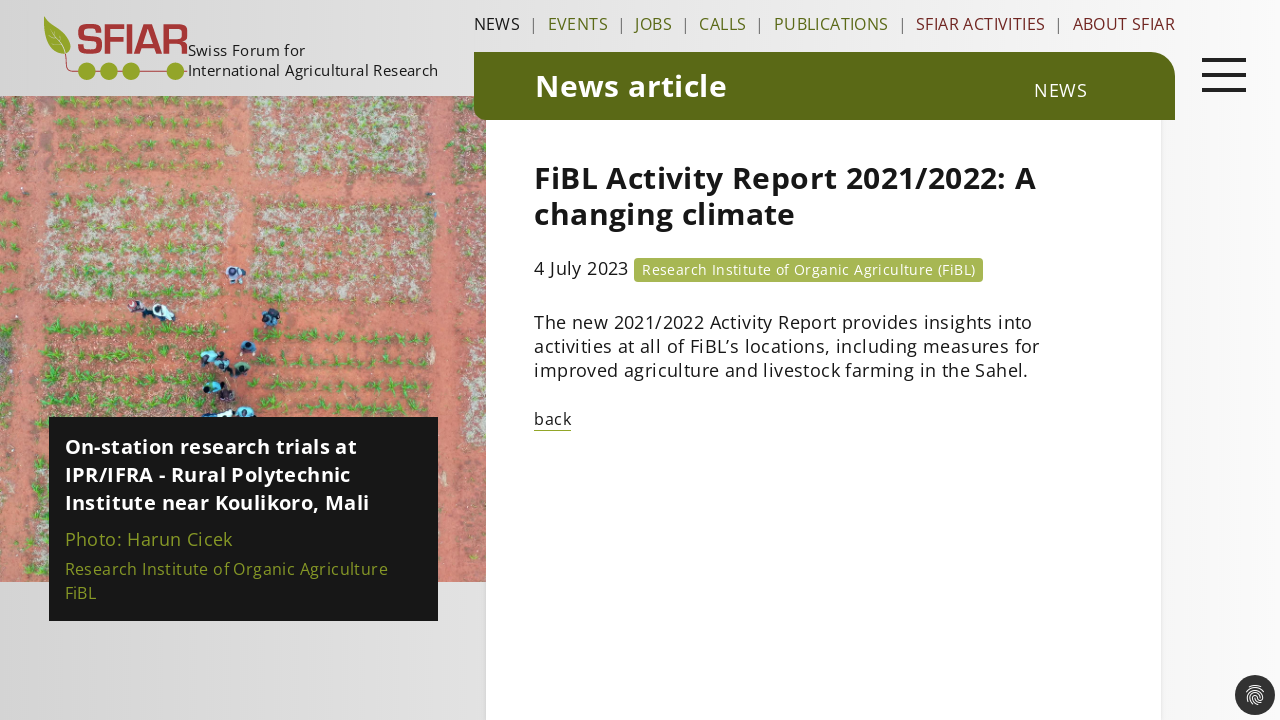

--- FILE ---
content_type: text/html; charset=utf-8
request_url: https://sfiar.ch/news/article/fibl-presents-its-activity-report-for-2021-2022
body_size: 9970
content:
<!DOCTYPE html>
<html dir="ltr" lang="en-gb">
<head>

<meta charset="utf-8">
<!-- 
	This website is powered by TYPO3 - inspiring people to share!
	TYPO3 is a free open source Content Management Framework initially created by Kasper Skaarhoj and licensed under GNU/GPL.
	TYPO3 is copyright 1998-2026 of Kasper Skaarhoj. Extensions are copyright of their respective owners.
	Information and contribution at https://typo3.org/
-->



<title>FiBL Activity Report 2021/2022: A changing climate | Swiss Forum for International Agricultural Research - SFIAR</title>
<meta http-equiv="x-ua-compatible" content="IE=edge" />
<meta name="generator" content="TYPO3 CMS" />
<meta name="description" content="The new 2021/2022 Activity Report provides insights into activities at all of FiBL’s locations, including measures for improved agriculture and livestock farming in the Sahel." />
<meta name="robots" content="noindex,follow" />
<meta name="viewport" content="width=device-width, initial-scale=1.0" />
<meta property="og:title" content="FiBL Activity Report 2021/2022: A changing climate" />
<meta property="og:type" content="article" />
<meta property="og:url" content="https://sfiar.ch/news/article/fibl-presents-its-activity-report-for-2021-2022" />
<meta property="og:description" content="The new 2021/2022 Activity Report provides insights into activities at all of FiBL’s locations, including measures for improved agriculture and livestock farming in the Sahel." />
<meta property="og:site_name" content="Swiss Forum for International Agricultural Research - SFIAR" />
<meta property="og:locale" content="en_EN" />
<meta property="og:image" content="/typo3conf/ext/klinksite/Resources/Public/Images/sfiar_og.png" />
<meta name="twitter:card" content="summary" />
<meta name="twitter:title" content="Swiss Forum for International Agricultural Research - SFIAR" />
<meta name="twitter:description" content="Information platform of Switzerland on agricultural research for development" />
<meta name="msapplication-tilecolor" content="#da532c" />
<meta name="theme-color" content="#ffffff" />

<link rel="stylesheet" href="/typo3temp/assets/compressed/merged-bd8a24df85c3fafc9edfffafab17cb5e-3f9e9b58bcdd8d698abef15c4556d2d7.css.gzip?1733588775" media="all">

<link rel="stylesheet" href="/typo3temp/assets/compressed/merged-6f708728fc86d042f463600f6ef8c478-9e4e3ca711eb547fc8ef40fcbfd81f48.css.gzip?1701681178" media="all">







<meta property="og:url" content="https://sfiar.ch/news/article/fibl-presents-its-activity-report-for-2021-2022">
		<script type="application/ld+json">
			{
				"@context": "http://schema.org",
				"@type": "Organization",
				"name": "SFIAR",
				"image": "https://sfiar.ch/fileadmin/user_upload/sfiar/public/layout/logo_sfiar.svg",
				"logo": "https://sfiar.ch/fileadmin/user_upload/sfiar/public/layout/logo_sfiar.svg",
				"url": "https://sfiar.ch",
				"telephone": "+41 31 910 21 91",
				"address": {
					"@type": "PostalAddress",
					"name": "c/o Bern University of Applied Sciences School of Agricultural, Forest and Food Sciences HAFL",
					"streetAddress": "Länggasse 85",
					"addressLocality": "Zollikofen",
					"postalCode": "3052",
					"addressCountry": "Switzerland"
				}
			}
		</script>
<link rel="alternate" type="application/rss+xml" title="RSS 2.0" href="/feed.xml">    
		<link rel="apple-touch-icon" sizes="180x180" href="/apple-touch-icon.png">
		<link rel="icon" type="image/png" sizes="32x32" href="/favicon-32x32.png">
		<link rel="icon" type="image/png" sizes="16x16" href="/favicon-16x16.png">
		<link rel="manifest" href="/site.webmanifest" crossorigin="use-credentials">
		<meta name="msapplication-TileColor" content="#da532c">
		<meta name="theme-color" content="#ffffff">
<script data-ignore="1" data-cookieconsent="statistics" type="text/plain"></script>

</head>
<body class="level-34 layout-0 lang-0 page-9" data-p="9">


<div class="hidden md:block">
	<div id="off-menu-overlay" class="hidden w-screen h-screen fixed z-20 bg-gray-900 bg-opacity-75"></div>
</div>
<div class="page-wrap">

	<div class="site-header w-full h-24 fixed bg-gradient-to-r from-gray-300 to-gray-50 shadow-md z-40 md:z-10 md:relative md:bg-transparent md:shadow-none">
		<div class="grid md:grid-cols-[37%_63%]">
			<div class="shadow-[0_4px_6px_-6px_rgba(0,0,0,0.3)] lg:ml-[6%]">
				<a aria-label="Startseite" title="back to startpage" href="/">
  <div class="p-4 flex gap-8 items-center xl:items-end">
    <img class="w-auto h-16" src="/typo3conf/ext/klinksite/Resources/Public/Images/Layout/Logo/sfiar_logo_mobile.svg" alt="Swiss Forum for International Agricultural Research - SFIAR">
    <span class="text-xs lg:text-sm xl:text-[.9375rem] 2xl:text-[1.1875rem] leading-normal 2xl:leading-snug hidden lg:inline-block">Swiss Forum for<br>International Agricultural Research</span>
  </div>
</a>

			</div>
			<div class="relative">
				<div class="hidden w-[87%] xl:block">
    <ul class="flex justify-between w-full mt-4">
        
            <li class="leading-none">
                <a class="uppercase transition hover:duration-150 hover:text-gray-900 text-darkgreen  text-gray-900"
                   href="/news"
                   title="News"
                   >
                News
                </a>
            </li>
            
                    <span class="inline-block mx-auto leading-none text-gray-500">|</span>
                
        
            <li class="leading-none">
                <a class="uppercase transition hover:duration-150 hover:text-gray-900 text-darkgreen  "
                   href="/events"
                   title="Events"
                   >
                Events
                </a>
            </li>
            
                    <span class="inline-block mx-auto leading-none text-gray-500">|</span>
                
        
            <li class="leading-none">
                <a class="uppercase transition hover:duration-150 hover:text-gray-900 text-darkgreen  "
                   href="/jobs"
                   title="Jobs"
                   >
                Jobs
                </a>
            </li>
            
                    <span class="inline-block mx-auto leading-none text-gray-500">|</span>
                
        
            <li class="leading-none">
                <a class="uppercase transition hover:duration-150 hover:text-gray-900 text-darkgreen  "
                   href="/calls"
                   title="Calls"
                   >
                Calls
                </a>
            </li>
            
                    <span class="inline-block mx-auto leading-none text-gray-500">|</span>
                
        
            <li class="leading-none">
                <a class="uppercase transition hover:duration-150 hover:text-gray-900 text-darkgreen  "
                   href="/publications"
                   title="Publications"
                   >
                Publications
                </a>
            </li>
            
                    <span class="inline-block mx-auto leading-none text-gray-500">|</span>
                
        
            <li class="leading-none">
                <a class="uppercase transition hover:duration-150 hover:text-gray-900 text-darkgreen text-darkred "
                   href="/sfiar-activities"
                   title="SFIAR Activities"
                   >
                SFIAR Activities
                </a>
            </li>
            
                    <span class="inline-block mx-auto leading-none text-gray-500">|</span>
                
        
            <li class="leading-none">
                <a class="uppercase transition hover:duration-150 hover:text-gray-900 text-darkgreen text-darkred "
                   href="/about-sfiar"
                   title="About SFIAR"
                   >
                About SFIAR
                </a>
            </li>
            

                
        
    </ul>
</div>
				<div class="hidden w-full md:w-[90%] lg:w-[87%] px-[1%] py-1.5 rounded-tr-3xl rounded-bl-xl md:block md:absolute md:-bottom-6 lg:py-4 bg-darkgreen ">
	<div class="flex items-end">
		<div class="flex-1">
			<div class="page-title pl-6 md:pl-8 lg:pl-[calc(3rem+1%)]">News article</div>
		</div>
		
			<div class="flex-initial">
				<a class="breadcrumb-title pr-8 lg:pr-[calc(5rem+1%)]" href="/news" title="News">News</a>
			</div>
			
		
					
	</div>
</div>
			</div>
		</div>
	</div>

	<main class="pt-24 md:pt-0">
		<div class="grid md:grid-cols-[38%_62%]">
			<div class="section-img order-2">
				
   
    

            <div id="c201" class="frame frame-default frame-type-shortcut frame-layout-0">
                
                
                    



                
                
                

    
    

            <div id="c4" class="frame frame-default frame-type-list frame-layout-0">
                
                
                    



                
                
                    

    



                
                

    
        <div class="tx-ghrandomcontent-pi1">

	<div class="relative w-full mx-auto sm:w-3/5 md:w-full">
		
			
				<picture><source srcset="/fileadmin/user_upload/sfiar/public/_processed_/0/b/csm_picture_fibl_research_trials_mali_b235ee9342.webp" media="(min-width: 768px)" type="image/webp" /><source srcset="/fileadmin/user_upload/sfiar/public/_processed_/0/b/csm_picture_fibl_research_trials_mali_4021c4c6ab.jpg" media="(min-width: 768px)" /><source srcset="/fileadmin/user_upload/sfiar/public/_processed_/0/b/csm_picture_fibl_research_trials_mali_d67346af4f.webp" media="(min-width: 480px)" type="image/webp" /><source srcset="/fileadmin/user_upload/sfiar/public/_processed_/0/b/csm_picture_fibl_research_trials_mali_d2f0fa7df3.jpg" media="(min-width: 480px)" /><source srcset="/fileadmin/user_upload/sfiar/public/_processed_/0/b/csm_picture_fibl_research_trials_mali_20d4bc3f2b.webp" type="image/webp" /><source srcset="/fileadmin/user_upload/sfiar/public/_processed_/0/b/csm_picture_fibl_research_trials_mali_73d7e62c49.jpg" /><source srcset="/fileadmin/user_upload/sfiar/public/_processed_/0/b/csm_picture_fibl_research_trials_mali_b235ee9342.webp" type="image/webp" /><img loading="eager" src="/fileadmin/user_upload/sfiar/public/_processed_/0/b/csm_picture_fibl_research_trials_mali_4021c4c6ab.jpg" width="1024" height="1024" alt="" /></picture>
			
		
		<div class="p-4 bg-gray-900 w-full lg:absolute lg:w-4/5 lg:-bottom-[8%] lg:left-[10%]">
			
				<div class="text-white text-xl font-bold mb-2"><p>On-station research trials at IPR/IFRA - Rural Polytechnic Institute near Koulikoro, Mali</p></div>
			
			
				<div class="text-primary/90 text-lg mb-1">Photo: Harun Cicek</div>
			
			
				<div class="text-primary/90 text-base">Research Institute of Organic Agriculture FiBL</div>
			
		</div>
	</div>

</div>
    


                
                    



                
                
                    



                
            </div>

        




                
                    



                
                
                    



                
            </div>

        



			</div>
			<div class="section-content order-1 md:order-2">
				<div class="md:hidden">
					<div class="w-full py-2.5 rounded-tr-3xl rounded-bl-xl bg-darkgreen">
	
		<div>
			<a href="/news" title="News" class="breadcrumb-title px-4 sm:px-6">News</a>
		</div>
	
		
			
	<div class="page-title px-4 sm:px-6">News article</div>
</div>
					
				</div>
				<div class="bg-white shadow-md md:min-h-[calc(100vh-6rem)] w-full xl:w-[85%] p-4 sm:p-6 md:p-8 lg:pt-16 lg:pl-12 lg:pr-20">
					
					<div class="content">
						


						
   
    

            <div id="c10" class="frame frame-default frame-type-list frame-layout-0">
                
                
                    



                
                
                    

    



                
                

    
        



<div class="news news-single">
	<div class="article" itemscope="itemscope" itemtype="http://schema.org/Article">
		
	
			
			
			<div class="header">
				<h1 itemprop="headline">FiBL Activity Report 2021/2022: A changing climate</h1>
			</div>
			<div class="footer">
				<p>
					<!-- date -->
					<span class="news-list-date">
						<time itemprop="datePublished" datetime="2023-07-04">
							 4 July 2023
						</time>
					</span>

					
						
<!-- categories -->

	
			
			<a href="/sfiar-activities/member-activities?tx_news_pi1%5BoverwriteDemand%5D%5Bcategories%5D=25&amp;cHash=e26d343cd4608a915df55bf16b380ca3" class="badge">
				<span class="inline-block text-sm text-white bg-primary/80 transition hover:duration-150 hover:bg-secondary/80 py-0.5 px-2 mb-1 rounded">
					Research Institute of Organic Agriculture (FiBL)
				</span>
			</a>
		


					

					

					
				</p>
			</div>
			
				
					<!-- teaser -->
					<div class="teaser-text" itemprop="description">
						<p>The new 2021/2022 Activity Report provides insights into activities at all of FiBL’s locations, including measures for improved agriculture and livestock farming in the Sahel.</p>
					</div>
				

				

				



				<!-- main text -->
				<div class="news-text-wrap" itemprop="articleBody">
					
				</div>
			

			
				<!-- Link Back -->
				<div class="news-backlink-wrap">
					<a href="/news">
						back
					</a>
				</div>
			

			
				
				
					
    <div data-backend-url="/news/article?eID=shariff&amp;cHash=207036eaaa859f358dd8fadc5b877084" data-services="[&quot;facebook&quot;,&quot;xing&quot;,&quot;twitter&quot;]" data-lang="en" class="shariff"></div>


				
			

			<!-- related things -->
			<div class="news-related-wrap">
				

				

				

				
			</div>
		

	</div>
</div>

    


                
                    



                
                
                    



                
            </div>

        



					</div>
				</div>
			</div>
		</div>
	</main>

	<div class="footer-mobile h-20 md:hidden"></div>

</div>

<div class="fixed z-50 top-4 right-5 xl:top-11 xl:right-[2%]">
  <button class="hamburger hamburger--chop" type="button" aria-label="Open main navigation">
    <div class="inner">
      <span class="bar"></span>
      <span class="bar"></span>
      <span class="bar"></span>
    </div>
  </button>
</div>
<div id="off-menu" class="w-full h-screen bg-gray-300 overflow-y-scroll fixed z-30 top-0 pt-24 md:pt-0 transition-all duration-300 -right-full lg:-right-1/3 lg:w-1/3">
        <div class="px-8 py-6 lg:pt-[3.25rem] lg:pl-12 lg:pr-[20%]">
            <nav class="nav-main" aria-label="Main navigation">
                <ul class="nav-main-l1 mb-4">
                    
                        <li class="py-2 border-b border-gray-500 nav-main__item nav-main-l1__item nav-main__item--8">
                            
                                <div class="flex items-center bg-white hover:bg-primary">
                                    <a
                                        href="/news"
                                        title="News"
                                        class="block flex-1 font-bold text-xl uppercase tracking-wider px-2 py-1 transition hover:duration-150 hover:text-white hover:bg-primary bg-primary text-white nav-main__link nav-main-l1__link">
                                        <span>News</span>
                                    </a>
                                </div>
                            
                        </li>
                    
                        <li class="py-2 border-b border-gray-500 nav-main__item nav-main-l1__item nav-main__item--10">
                            
                                <div class="flex items-center bg-white hover:bg-primary">
                                    <a
                                        href="/events"
                                        title="Events"
                                        class="block flex-1 font-bold text-xl uppercase tracking-wider px-2 py-1 transition hover:duration-150 hover:text-white hover:bg-primary bg-white text-gray-900 nav-main__link nav-main-l1__link">
                                        <span>Events</span>
                                    </a>
                                </div>
                            
                        </li>
                    
                        <li class="py-2 border-b border-gray-500 nav-main__item nav-main-l1__item nav-main__item--15">
                            
                                <div class="flex items-center bg-white hover:bg-primary">
                                    <a
                                        href="/jobs"
                                        title="Jobs"
                                        class="block flex-1 font-bold text-xl uppercase tracking-wider px-2 py-1 transition hover:duration-150 hover:text-white hover:bg-primary bg-white text-gray-900 nav-main__link nav-main-l1__link">
                                        <span>Jobs</span>
                                    </a>
                                </div>
                            
                        </li>
                    
                        <li class="py-2 border-b border-gray-500 nav-main__item nav-main-l1__item nav-main__item--16">
                            
                                <div class="flex items-center bg-white hover:bg-primary">
                                    <a
                                        href="/calls"
                                        title="Calls"
                                        class="block flex-1 font-bold text-xl uppercase tracking-wider px-2 py-1 transition hover:duration-150 hover:text-white hover:bg-primary bg-white text-gray-900 nav-main__link nav-main-l1__link">
                                        <span>Calls</span>
                                    </a>
                                </div>
                            
                        </li>
                    
                        <li class="py-2 border-b border-gray-500 nav-main__item nav-main-l1__item nav-main__item--17">
                            
                                <div class="flex items-center bg-white hover:bg-primary">
                                    <a
                                        href="/publications"
                                        title="Publications"
                                        class="block flex-1 font-bold text-xl uppercase tracking-wider px-2 py-1 transition hover:duration-150 hover:text-white hover:bg-primary bg-white text-gray-900 nav-main__link nav-main-l1__link">
                                        <span>Publications</span>
                                    </a>
                                </div>
                            
                        </li>
                    
                        <li class="py-2 border-b border-gray-500 nav-main__item nav-main-l1__item nav-main__item--18">
                            
                                <div class="flex items-center bg-white group">
                                    <a
                                        href="/sfiar-activities"
                                        title="SFIAR Activities"
                                        class="block flex-1 font-bold text-xl uppercase tracking-wider px-2 py-1 transition hover:duration-150 group-hover:text-white group-hover:bg-primary bg-white text-gray-900 nav-main__link nav-main-l1__link">
                                        <span>SFIAR Activities</span>
                                    </a>
                                    <a
                                        class="block cursor-pointer border-l-8 border-gray-300 transition hover:duration-150 group-hover:text-white group-hover:bg-primary bg-white text-gray-900 nav-main__toggle nav-main-l1__toggle"
                                        tabindex="0"
                                        aria-label="open submenu"
                                        title="open submenu">
                                        <svg
                                            xmlns="http://www.w3.org/2000/svg"
                                            class="plus-icon block w-9 h-9 transition hover:duration-150 group-hover:text-white group-hover:bg-primary bg-white text-gray-900 "
                                            fill="currentColor"
                                            viewBox="0 0 24 24"
                                            stroke="none">
                                                <rect class="vertical-line" x="11" y="2" width="2" height="20"/>
                                                <rect class="horizontal-line" x="2" y="11" width="20" height="2"/>
                                        </svg>
                                    </a>
                                </div>                    
                                <ul class="nav-main-l2 py-2 hidden">
                                    
                                            <li class="py-1 nav-main__item nav-main-l2__item nav-main__item--25">
                                            
                                                    <a href="/sfiar-activities/member-activities" title="Member Activities" class="inline-block flex-1 text-base px-2 py-1 hover:bg-primary hover:text-white bg-white text-gray-900"><span>Member Activities</span></a>
                                                
                                        </li>
                                    
                                            <li class="py-1 nav-main__item nav-main-l2__item nav-main__item--26">
                                            
                                                    <div class="inline-flex items-center bg-white group">
                                                    <a
                                                        href="/award"
                                                        title="SFIAR Award"
                                                        class="inline-block flex-1 text-base px-2 py-1 transition hover:duration-150 group-hover:text-white group-hover:bg-primary bg-white text-gray-900 nav-main__link nav-main-l2__link">
                                                        <span>SFIAR Award</span>
                                                    </a>
                                                    <a
                                                        class="block cursor-pointer border-l-4 border-gray-300 p-1 transition hover:duration-150 group-hover:text-white group-hover:bg-primary bg-white text-gray-900 nav-main__toggle nav-main-l1__toggle"
                                                        tabindex="0"
                                                        aria-label="open submenu"
                                                        title="open submenu">
                                                        <svg
                                                            xmlns="http://www.w3.org/2000/svg"
                                                            class="plus-icon block w-6 h-6 transition hover:duration-150 group-hover:text-white group-hover:bg-primary bg-white text-gray-900"
                                                            fill="currentColor"
                                                            viewBox="0 0 24 24"
                                                            stroke="none">
                                                                <rect class="vertical-line" x="11" y="1" width="2" height="22"/>
                                                                <rect class="horizontal-line" x="1" y="11" width="22" height="2"/>
                                                        </svg>
                                                    </a>
                                                    </div>
                                                    <ul class="nav-main-l3 hidden">
                                                        
                                                            <li class="py-1 nav-main__item nav-main-l3__item nav-main__item--125">
                                                                <a class="block flex-1 my-1 text-base hover:text-primary nav-main__link nav-main-l3__link text-gray-900" href="/award/sfiar-award-2025" title="SFIAR Award 2025"><span>SFIAR Award 2025</span></a>
                                                            </li>
                                                        
                                                            <li class="py-1 nav-main__item nav-main-l3__item nav-main__item--116">
                                                                <a class="block flex-1 my-1 text-base hover:text-primary nav-main__link nav-main-l3__link text-gray-900" href="/award/sfiar-award-2024" title="SFIAR Award 2024"><span>SFIAR Award 2024</span></a>
                                                            </li>
                                                        
                                                            <li class="py-1 nav-main__item nav-main-l3__item nav-main__item--105">
                                                                <a class="block flex-1 my-1 text-base hover:text-primary nav-main__link nav-main-l3__link text-gray-900" href="/award/sfiar-award-2023" title="SFIAR Award 2023"><span>SFIAR Award 2023</span></a>
                                                            </li>
                                                        
                                                            <li class="py-1 nav-main__item nav-main-l3__item nav-main__item--62">
                                                                <a class="block flex-1 my-1 text-base hover:text-primary nav-main__link nav-main-l3__link text-gray-900" href="/award/sfiar-award-2022" title="SFIAR Award 2022"><span>SFIAR Award 2022</span></a>
                                                            </li>
                                                        
                                                            <li class="py-1 nav-main__item nav-main-l3__item nav-main__item--76">
                                                                <a class="block flex-1 my-1 text-base hover:text-primary nav-main__link nav-main-l3__link text-gray-900" href="/award/sfiar-award-2021" title="SFIAR Award 2021"><span>SFIAR Award 2021</span></a>
                                                            </li>
                                                        
                                                            <li class="py-1 nav-main__item nav-main-l3__item nav-main__item--84">
                                                                <a class="block flex-1 my-1 text-base hover:text-primary nav-main__link nav-main-l3__link text-gray-900" href="/award/sfiar-award-2020" title="SFIAR Award 2020"><span>SFIAR Award 2020</span></a>
                                                            </li>
                                                        
                                                            <li class="py-1 nav-main__item nav-main-l3__item nav-main__item--89">
                                                                <a class="block flex-1 my-1 text-base hover:text-primary nav-main__link nav-main-l3__link text-gray-900" href="/award/sfiar-award-2019" title="SFIAR Award 2019"><span>SFIAR Award 2019</span></a>
                                                            </li>
                                                        
                                                            <li class="py-1 nav-main__item nav-main-l3__item nav-main__item--93">
                                                                <a class="block flex-1 my-1 text-base hover:text-primary nav-main__link nav-main-l3__link text-gray-900" href="/award/sfiar-award-2018" title="SFIAR Award 2018"><span>SFIAR Award 2018</span></a>
                                                            </li>
                                                        
                                                            <li class="py-1 nav-main__item nav-main-l3__item nav-main__item--99">
                                                                <a class="block flex-1 my-1 text-base hover:text-primary nav-main__link nav-main-l3__link text-gray-900" href="/award/sfiar-award-2017" title="SFIAR Award 2017"><span>SFIAR Award 2017</span></a>
                                                            </li>
                                                        
                                                    </ul>
                                                
                                        </li>
                                    
                                            <li class="py-1 nav-main__item nav-main-l2__item nav-main__item--27">
                                            
                                                    <div class="inline-flex items-center bg-white group">
                                                    <a
                                                        href="/sfiar-activities/project-showcase"
                                                        title="Project Showcase"
                                                        class="inline-block flex-1 text-base px-2 py-1 transition hover:duration-150 group-hover:text-white group-hover:bg-primary bg-white text-gray-900 nav-main__link nav-main-l2__link">
                                                        <span>Project Showcase</span>
                                                    </a>
                                                    <a
                                                        class="block cursor-pointer border-l-4 border-gray-300 p-1 transition hover:duration-150 group-hover:text-white group-hover:bg-primary bg-white text-gray-900 nav-main__toggle nav-main-l1__toggle"
                                                        tabindex="0"
                                                        aria-label="open submenu"
                                                        title="open submenu">
                                                        <svg
                                                            xmlns="http://www.w3.org/2000/svg"
                                                            class="plus-icon block w-6 h-6 transition hover:duration-150 group-hover:text-white group-hover:bg-primary bg-white text-gray-900"
                                                            fill="currentColor"
                                                            viewBox="0 0 24 24"
                                                            stroke="none">
                                                                <rect class="vertical-line" x="11" y="1" width="2" height="22"/>
                                                                <rect class="horizontal-line" x="1" y="11" width="22" height="2"/>
                                                        </svg>
                                                    </a>
                                                    </div>
                                                    <ul class="nav-main-l3 hidden">
                                                        
                                                            <li class="py-1 nav-main__item nav-main-l3__item nav-main__item--124">
                                                                <a class="block flex-1 my-1 text-base hover:text-primary nav-main__link nav-main-l3__link text-gray-900" href="/sfiar-activities/project-showcase/going-bananas" title="Going Bananas"><span>Going Bananas</span></a>
                                                            </li>
                                                        
                                                            <li class="py-1 nav-main__item nav-main-l3__item nav-main__item--123">
                                                                <a class="block flex-1 my-1 text-base hover:text-primary nav-main__link nav-main-l3__link text-gray-900" href="/sfiar-activities/project-showcase/syscom-kenya-farming-systems-comparison-in-the-tropics" title="SysCom Kenya - Farming Systems Comparison in the Tropics"><span>SysCom Kenya - Farming Systems Comparison in the Tropics</span></a>
                                                            </li>
                                                        
                                                            <li class="py-1 nav-main__item nav-main-l3__item nav-main__item--120">
                                                                <a class="block flex-1 my-1 text-base hover:text-primary nav-main__link nav-main-l3__link text-gray-900" href="/sfiar-activities/project-showcase/soil-fertility-management-in-yam-cropping-systems-in-cote-divoire" title="Soil fertility management in yam cropping systems in Côte d’Ivoire"><span>Soil fertility management in yam cropping systems in Côte d’Ivoire</span></a>
                                                            </li>
                                                        
                                                            <li class="py-1 nav-main__item nav-main-l3__item nav-main__item--108">
                                                                <a class="block flex-1 my-1 text-base hover:text-primary nav-main__link nav-main-l3__link text-gray-900" href="/sfiar-activities/project-showcase/greentea-renewable-energy-for-the-vietnamese-tea-sector" title="Green!Tea: Renewable Energy for the Vietnamese Tea Sector"><span>Green!Tea: Renewable Energy for the Vietnamese Tea Sector</span></a>
                                                            </li>
                                                        
                                                            <li class="py-1 nav-main__item nav-main-l3__item nav-main__item--115">
                                                                <a class="block flex-1 my-1 text-base hover:text-primary nav-main__link nav-main-l3__link text-gray-900" href="/sfiar-activities/project-showcase/translating-climate-smart-agriculture-into-action-1" title="Translating Climate-Smart Agriculture into Action"><span>Translating Climate-Smart Agriculture into Action</span></a>
                                                            </li>
                                                        
                                                            <li class="py-1 nav-main__item nav-main-l3__item nav-main__item--114">
                                                                <a class="block flex-1 my-1 text-base hover:text-primary nav-main__link nav-main-l3__link text-gray-900" href="/sfiar-activities/project-showcase/bringing-research-education-and-practice-together-to-foster-climate-resilient-farming-systems-1" title="Bringing research, education and practice together to foster climate-resilient farming systems"><span>Bringing research, education and practice together to foster climate-resilient farming systems</span></a>
                                                            </li>
                                                        
                                                            <li class="py-1 nav-main__item nav-main-l3__item nav-main__item--113">
                                                                <a class="block flex-1 my-1 text-base hover:text-primary nav-main__link nav-main-l3__link text-gray-900" href="/sfiar-activities/project-showcase/how-climate-change-affects-the-king-of-spices-1" title="How climate change affects the &quot;King of Spices&quot;"><span>How climate change affects the &quot;King of Spices&quot;</span></a>
                                                            </li>
                                                        
                                                            <li class="py-1 nav-main__item nav-main-l3__item nav-main__item--112">
                                                                <a class="block flex-1 my-1 text-base hover:text-primary nav-main__link nav-main-l3__link text-gray-900" href="/sfiar-activities/project-showcase/sustainable-tropical-pastures-nitroleg-1" title="Sustainable tropical pastures: NiTroLeG"><span>Sustainable tropical pastures: NiTroLeG</span></a>
                                                            </li>
                                                        
                                                            <li class="py-1 nav-main__item nav-main-l3__item nav-main__item--110">
                                                                <a class="block flex-1 my-1 text-base hover:text-primary nav-main__link nav-main-l3__link text-gray-900" href="/sfiar-activities/project-showcase/the-effectiveness-of-corporate-zero-deforestation-commitments-at-reducing-agricultural-deforestation-in-brazil-1" title="The effectiveness of corporate zero-deforestation commitments at reducing agricultural deforestation in Brazil"><span>The effectiveness of corporate zero-deforestation commitments at reducing agricultural deforestation in Brazil</span></a>
                                                            </li>
                                                        
                                                            <li class="py-1 nav-main__item nav-main-l3__item nav-main__item--97">
                                                                <a class="block flex-1 my-1 text-base hover:text-primary nav-main__link nav-main-l3__link text-gray-900" href="/sfiar-activities/project-showcase/maveta" title="Modernizing Vocational Education and Training in Agriculture in Armenia"><span>Modernizing Vocational Education and Training in Agriculture in Armenia</span></a>
                                                            </li>
                                                        
                                                            <li class="py-1 nav-main__item nav-main-l3__item nav-main__item--75">
                                                                <a class="block flex-1 my-1 text-base hover:text-primary nav-main__link nav-main-l3__link text-gray-900" href="/sfiar-activities/project-showcase/woody-weeds" title="Woody Weeds +"><span>Woody Weeds +</span></a>
                                                            </li>
                                                        
                                                            <li class="py-1 nav-main__item nav-main-l3__item nav-main__item--56">
                                                                <a class="block flex-1 my-1 text-base hover:text-primary nav-main__link nav-main-l3__link text-gray-900" href="/sfiar-activities/project-showcase/use-of-residues-from-black-soldier-fly-larvae-rearing" title="Use of residues from black soldier fly larvae rearing"><span>Use of residues from black soldier fly larvae rearing</span></a>
                                                            </li>
                                                        
                                                            <li class="py-1 nav-main__item nav-main-l3__item nav-main__item--59">
                                                                <a class="block flex-1 my-1 text-base hover:text-primary nav-main__link nav-main-l3__link text-gray-900" href="/sfiar-activities/project-showcase/biocontrol-solution-for-farmers-against-the-fall-armyworm" title="Biocontrol solution for farmers against the fall armyworm"><span>Biocontrol solution for farmers against the fall armyworm</span></a>
                                                            </li>
                                                        
                                                            <li class="py-1 nav-main__item nav-main-l3__item nav-main__item--60">
                                                                <a class="block flex-1 my-1 text-base hover:text-primary nav-main__link nav-main-l3__link text-gray-900" href="/sfiar-activities/project-showcase/market-led-crop-diversification" title="Market-led Crop Diversification"><span>Market-led Crop Diversification</span></a>
                                                            </li>
                                                        
                                                            <li class="py-1 nav-main__item nav-main-l3__item nav-main__item--61">
                                                                <a class="block flex-1 my-1 text-base hover:text-primary nav-main__link nav-main-l3__link text-gray-900" href="/sfiar-activities/project-showcase/new-extensionist-learning-kit-nelk" title="New Extensionist Learning Kit (NELK)"><span>New Extensionist Learning Kit (NELK)</span></a>
                                                            </li>
                                                        
                                                            <li class="py-1 nav-main__item nav-main-l3__item nav-main__item--64">
                                                                <a class="block flex-1 my-1 text-base hover:text-primary nav-main__link nav-main-l3__link text-gray-900" href="/sfiar-activities/project-showcase/green-cotton-seeding-the-green-future" title="Green Cotton - Seeding the Green Future"><span>Green Cotton - Seeding the Green Future</span></a>
                                                            </li>
                                                        
                                                            <li class="py-1 nav-main__item nav-main-l3__item nav-main__item--65">
                                                                <a class="block flex-1 my-1 text-base hover:text-primary nav-main__link nav-main-l3__link text-gray-900" href="/sfiar-activities/project-showcase/is-there-a-future-to-sustainable-agriculture-in-togo" title="Is there a future to sustainable agriculture in Togo?"><span>Is there a future to sustainable agriculture in Togo?</span></a>
                                                            </li>
                                                        
                                                            <li class="py-1 nav-main__item nav-main-l3__item nav-main__item--66">
                                                                <a class="block flex-1 my-1 text-base hover:text-primary nav-main__link nav-main-l3__link text-gray-900" href="/sfiar-activities/project-showcase/gendered-analysis-of-small-scale-cocoa-production-in-uganda" title="Gendered Analysis of small-scale cocoa production in Uganda"><span>Gendered Analysis of small-scale cocoa production in Uganda</span></a>
                                                            </li>
                                                        
                                                            <li class="py-1 nav-main__item nav-main-l3__item nav-main__item--67">
                                                                <a class="block flex-1 my-1 text-base hover:text-primary nav-main__link nav-main-l3__link text-gray-900" href="/sfiar-activities/project-showcase/food-loss-reduction-in-sub-saharan-africa-project-evaluation" title="Food loss reduction in Sub-Saharan Africa (Project Evaluation)"><span>Food loss reduction in Sub-Saharan Africa (Project Evaluation)</span></a>
                                                            </li>
                                                        
                                                            <li class="py-1 nav-main__item nav-main-l3__item nav-main__item--68">
                                                                <a class="block flex-1 my-1 text-base hover:text-primary nav-main__link nav-main-l3__link text-gray-900" href="/sfiar-activities/project-showcase/sustainable-management-solutions-for-the-invasive-fall-armyworm" title="Sustainable management solutions for the invasive fall armyworm"><span>Sustainable management solutions for the invasive fall armyworm</span></a>
                                                            </li>
                                                        
                                                            <li class="py-1 nav-main__item nav-main-l3__item nav-main__item--69">
                                                                <a class="block flex-1 my-1 text-base hover:text-primary nav-main__link nav-main-l3__link text-gray-900" href="/sfiar-activities/project-showcase/managing-telecoupled-landscapes-in-madagascar" title="Managing Telecoupled Landscapes in Madagascar"><span>Managing Telecoupled Landscapes in Madagascar</span></a>
                                                            </li>
                                                        
                                                            <li class="py-1 nav-main__item nav-main-l3__item nav-main__item--70">
                                                                <a class="block flex-1 my-1 text-base hover:text-primary nav-main__link nav-main-l3__link text-gray-900" href="/sfiar-activities/project-showcase/integrated-camel-management-in-kenya" title="Integrated camel management in Kenya"><span>Integrated camel management in Kenya</span></a>
                                                            </li>
                                                        
                                                            <li class="py-1 nav-main__item nav-main-l3__item nav-main__item--71">
                                                                <a class="block flex-1 my-1 text-base hover:text-primary nav-main__link nav-main-l3__link text-gray-900" href="/sfiar-activities/project-showcase/low-dietary-diversity-in-malagasy-children" title="Low Dietary Diversity in Malagasy Children"><span>Low Dietary Diversity in Malagasy Children</span></a>
                                                            </li>
                                                        
                                                            <li class="py-1 nav-main__item nav-main-l3__item nav-main__item--72">
                                                                <a class="block flex-1 my-1 text-base hover:text-primary nav-main__link nav-main-l3__link text-gray-900" href="/sfiar-activities/project-showcase/disease-resistant-common-beans" title="Disease resistant common beans"><span>Disease resistant common beans</span></a>
                                                            </li>
                                                        
                                                            <li class="py-1 nav-main__item nav-main-l3__item nav-main__item--73">
                                                                <a class="block flex-1 my-1 text-base hover:text-primary nav-main__link nav-main-l3__link text-gray-900" href="/sfiar-activities/project-showcase/tef-improvement-project" title="Tef Improvement Project"><span>Tef Improvement Project</span></a>
                                                            </li>
                                                        
                                                            <li class="py-1 nav-main__item nav-main-l3__item nav-main__item--74">
                                                                <a class="block flex-1 my-1 text-base hover:text-primary nav-main__link nav-main-l3__link text-gray-900" href="/sfiar-activities/project-showcase/pesticide-use-in-tropical-settings" title="Pesticide use in tropical settings"><span>Pesticide use in tropical settings</span></a>
                                                            </li>
                                                        
                                                    </ul>
                                                
                                        </li>
                                    
                                            <li class="py-1 nav-main__item nav-main-l2__item nav-main__item--28">
                                            
                                                    <a href="/sfiar-activities/newsletter" title="Newsletter" class="inline-block flex-1 text-base px-2 py-1 hover:bg-primary hover:text-white bg-white text-gray-900"><span>Newsletter</span></a>
                                                
                                        </li>
                                    
                                </ul>
                            
                        </li>
                    
                        <li class="py-2 border-b border-gray-500 nav-main__item nav-main-l1__item nav-main__item--19">
                            
                                <div class="flex items-center bg-white group">
                                    <a
                                        href="/about-sfiar"
                                        title="About SFIAR"
                                        class="block flex-1 font-bold text-xl uppercase tracking-wider px-2 py-1 transition hover:duration-150 group-hover:text-white group-hover:bg-primary bg-white text-gray-900 nav-main__link nav-main-l1__link">
                                        <span>About SFIAR</span>
                                    </a>
                                    <a
                                        class="block cursor-pointer border-l-8 border-gray-300 transition hover:duration-150 group-hover:text-white group-hover:bg-primary bg-white text-gray-900 nav-main__toggle nav-main-l1__toggle"
                                        tabindex="0"
                                        aria-label="open submenu"
                                        title="open submenu">
                                        <svg
                                            xmlns="http://www.w3.org/2000/svg"
                                            class="plus-icon block w-9 h-9 transition hover:duration-150 group-hover:text-white group-hover:bg-primary bg-white text-gray-900 "
                                            fill="currentColor"
                                            viewBox="0 0 24 24"
                                            stroke="none">
                                                <rect class="vertical-line" x="11" y="2" width="2" height="20"/>
                                                <rect class="horizontal-line" x="2" y="11" width="20" height="2"/>
                                        </svg>
                                    </a>
                                </div>                    
                                <ul class="nav-main-l2 py-2 hidden">
                                    
                                            <li class="py-1 nav-main__item nav-main-l2__item nav-main__item--20">
                                            
                                                    <a href="/about-sfiar/mission-statement" title="Mission Statement" class="inline-block flex-1 text-base px-2 py-1 hover:bg-primary hover:text-white bg-white text-gray-900"><span>Mission Statement</span></a>
                                                
                                        </li>
                                    
                                            <li class="py-1 nav-main__item nav-main-l2__item nav-main__item--21">
                                            
                                                    <a href="/about-sfiar/members" title="Members" class="inline-block flex-1 text-base px-2 py-1 hover:bg-primary hover:text-white bg-white text-gray-900"><span>Members</span></a>
                                                
                                        </li>
                                    
                                            <li class="py-1 nav-main__item nav-main-l2__item nav-main__item--22">
                                            
                                                    <a href="/about-sfiar/staff" title="Staff" class="inline-block flex-1 text-base px-2 py-1 hover:bg-primary hover:text-white bg-white text-gray-900"><span>Staff</span></a>
                                                
                                        </li>
                                    
                                            <li class="py-1 nav-main__item nav-main-l2__item nav-main__item--23">
                                            
                                                    <a href="/about-sfiar/contact" title="Contact" class="inline-block flex-1 text-base px-2 py-1 hover:bg-primary hover:text-white bg-white text-gray-900"><span>Contact</span></a>
                                                
                                        </li>
                                    
                                            <li class="py-1 nav-main__item nav-main-l2__item nav-main__item--94">
                                            
                                                    <a href="/about-sfiar/login" title="SFIAR Intranet" class="inline-block flex-1 text-base px-2 py-1 hover:bg-primary hover:text-white bg-white text-gray-900"><span>SFIAR Intranet</span></a>
                                                
                                        </li>
                                    
                                </ul>
                            
                        </li>
                    

                </ul>
            </nav>
            <div class="my-6">
    <div class="flex items-center">
        <div class="flex-1">
            <a href="https://twitter.com/sfiar" title="SFIAR @Twitter" target="_blank">
                <svg xmlns="http://www.w3.org/2000/svg" fill="currentColor" viewBox="0 0 24 24" class="w-9 h-9 inline-block text-primary hover:text-secondary">
                    <path d="M19 0h-14c-2.761 0-5 2.239-5 5v14c0 2.761 2.239 5 5 5h14c2.762 0 5-2.239 5-5v-14c0-2.761-2.238-5-5-5zm-.139 9.237c.209 4.617-3.234 9.765-9.33 9.765-1.854 0-3.579-.543-5.032-1.475 1.742.205 3.48-.278 4.86-1.359-1.437-.027-2.649-.976-3.066-2.28.515.098 1.021.069 1.482-.056-1.579-.317-2.668-1.739-2.633-3.26.442.246.949.394 1.486.411-1.461-.977-1.875-2.907-1.016-4.383 1.619 1.986 4.038 3.293 6.766 3.43-.479-2.053 1.08-4.03 3.199-4.03.943 0 1.797.398 2.395 1.037.748-.147 1.451-.42 2.086-.796-.246.767-.766 1.41-1.443 1.816.664-.08 1.297-.256 1.885-.517-.439.656-.996 1.234-1.639 1.697z"/>
                </svg>
            </a>
            <a href="https://www.linkedin.com/company/sfiar/" title="SFIAR @LinkedIn" target="_blank">
                <svg xmlns="http://www.w3.org/2000/svg" fill="currentColor" viewBox="0 0 24 24" class="w-9 h-9 mr-1 inline-block text-primary hover:text-secondary">
                    <path d="M19 0h-14c-2.761 0-5 2.239-5 5v14c0 2.761 2.239 5 5 5h14c2.762 0 5-2.239 5-5v-14c0-2.761-2.238-5-5-5zm-11 19h-3v-11h3v11zm-1.5-12.268c-.966 0-1.75-.79-1.75-1.764s.784-1.764 1.75-1.764 1.75.79 1.75 1.764-.783 1.764-1.75 1.764zm13.5 12.268h-3v-5.604c0-3.368-4-3.113-4 0v5.604h-3v-11h3v1.765c1.396-2.586 7-2.777 7 2.476v6.759z"/>
                </svg>
            </a>
        </div>
        <div class="flex-1 text-right">
            <button class="w-9 h-9 p-1.5 bg-secondary hover:bg-primary rounded-lg" aria-label="Open search" data-fancybox="search" data-src="#search">
                <svg xmlns="http://www.w3.org/2000/svg" fill="none" viewBox="0 0 24 24" stroke-width="1.5" stroke="currentColor" class="w-6 h-6 text-gray-300">
                  <path stroke-linecap="round" stroke-linejoin="round" d="M21 21l-5.197-5.197m0 0A7.5 7.5 0 105.196 5.196a7.5 7.5 0 0010.607 10.607z" />
                </svg>
            </button>
        </div>
    </div>
</div>
            <div>
    <p><strong>Contact SFIAR</strong></p>
    <span class="tel">
        <a href="tel:+41-31-910-21-91" class="leading-tight transition duration-0 hover:duration-150 hover:text-primary" title="Call" aria-label="Call">+41 31 910 21 91</a>
    </span>
    <span class="mx-1">|</span>
    <span class="email">
        <a class="leading-tight transition hover:duration-150 hover:text-primary" title="send E-Mail" href="&#109;&#97;&#105;&#108;&#116;&#111;&#58;&#105;&#110;&#102;&#111;&#64;&#115;&#102;&#105;&#97;&#114;&#46;&#99;&#104;">info<span style='display:none'>whatever</span>@sfiar.ch</a>
    </span>
</div>
            <nav class="border-t border-gray-500 mt-4 py-0.5" aria-label="Quicklinks">
    <ul class="text-right">
        
            <li class="inline-block ml-2">
                <a class="uppercase transition hover:duration-150 text-sm hover:text-primary"
                   href="/imprint"
                   title="Imprint"
                   >
                Imprint
                </a>
            </li>
        
            <li class="inline-block ml-2">
                <a class="uppercase transition hover:duration-150 text-sm hover:text-primary"
                   href="/privacy-policy"
                   title="Privacy Policy"
                   >
                Privacy Policy
                </a>
            </li>
        
    </ul>
</nav>
        </div>
</div>
<div class="tx-kesearch-pi1 min-w-full sm:min-w-[40%] hidden" id="search">
	<form method="get" id="form_kesearch_pi1" name="form_kesearch_pi1" action="/search/">
		<fieldset class="m-0 p-0 relative">
			<input type="hidden" name="id" value="50">
			<input type="text" class="form-input p-2" id="ke_search_sword" name="tx_kesearch_pi1[sword]" value="" placeholder="search item">
			<input id="kesearchpagenumber" type="hidden" name="tx_kesearch_pi1[page]" value="1">
			<svg xmlns="http://www.w3.org/2000/svg" class="absolute top-1/2 right-0 h-6 w-6 -mt-3 mr-2 text-secondary" fill="none" viewBox="0 0 24 24" stroke="currentColor" stroke-width="2">
				<path stroke-linecap="round" stroke-linejoin="round" d="M21 21l-6-6m2-5a7 7 0 11-14 0 7 7 0 0114 0z" />
			</svg>
		</fieldset>
	</form>
</div>
<script src="/typo3temp/assets/compressed/merged-b945d76065f30314ede238fcd5067fd5-ed8e004cb56537dcd3775ee04e5b73a2.js.gzip?1714635418"></script>

<script src="/typo3temp/assets/compressed/merged-ced73b5f8ff994e8bb0f365a86b248dc-130afb07a5d7aa9d1e28904a391b8199.js.gzip?1702999634"></script>
<script src="/typo3temp/assets/compressed/Form.min-38f5e7d6d23c23e6b77d3a141db4cafc.js.gzip?1726816816" defer="defer"></script>
<script async="async" src="/typo3temp/assets/js/cfd16b174d7f7b046e20adbc2e0a1094.js?1690298459"></script>

<!--
  ~ Copyright (c) 2021.
  ~
  ~ @category   TYPO3
  ~
  ~ @copyright  2021 Dirk Persky (https://github.com/DirkPersky)
  ~ @author     Dirk Persky <info@dp-wired.de>
  ~ @license    MIT
  -->



<!-- Begin Cookie Consent plugin by Dirk Persky - https://github.com/DirkPersky/typo3-dp_cookieconsent -->
<script type="text/plain" data-ignore="1" data-dp-cookieDesc="layout">
    <!--
  ~ Copyright (c) 2021.
  ~
  ~ @category   TYPO3
  ~
  ~ @copyright  2021 Dirk Persky (https://github.com/DirkPersky)
  ~ @author     Dirk Persky <info@dp-wired.de>
  ~ @license    MIT
  -->

We use cookies and other tracking technologies to personalize and improve your experience. By continuing to use our website you consent to this.


    <a aria-label="learn more about cookies"
       role=button tabindex="1"
       class="cc-link"
       href="/privacy-policy"
       rel="noopener noreferrer nofollow"
       target="_self"
    >
        More info
    </a>


</script>
<script type="text/plain" data-ignore="1" data-dp-cookieSelect="layout">
    <!--
  ~ Copyright (c) 2021.
  ~
  ~ @category   TYPO3
  ~
  ~ @copyright  2021 Dirk Persky (https://github.com/DirkPersky)
  ~ @author     Dirk Persky <info@dp-wired.de>
  ~ @license    MIT
  -->

<div class="dp--cookie-check" xmlns:f="http://www.w3.org/1999/html">
    <label for="dp--cookie-require">
        <input type="hidden" name="" value="" /><input disabled="disabled" class="dp--check-box" id="dp--cookie-require" tabindex="-1" type="checkbox" name="" value="" checked="checked" />
        necessary
    </label>
    <label for="dp--cookie-statistics">
        <input class="dp--check-box" id="dp--cookie-statistics" tabindex="1" type="checkbox" name="" value="" checked="checked" />
        statistics
    </label>
    <label for="dp--cookie-marketing">
        <input class="dp--check-box" id="dp--cookie-marketing" tabindex="1" type="checkbox" name="" value="" />
        marketing
    </label>
</div>

</script>
<script type="text/plain" data-ignore="1" data-dp-cookieRevoke="layout">
    <div class="cc-revoke dp--revoke {{classes}}">
    <i class="dp--icon-fingerprint"></i>
    <span class="dp--hover">Cookie Policy</span>
</div>



</script>
<script type="text/plain" data-ignore="1" data-dp-cookieIframe="layout">
    <div class="dp--overlay-inner">
    <div class="dp--overlay-header">{{notice}}</div>
    <div class="dp--overlay-description">{{desc}}</div>
    <div class="dp--overlay-button">
        <button class="db--overlay-submit" onclick="window.DPCookieConsent.forceAccept(this)"
                data-cookieconsent="{{type}}" {{style}}>
        {{btn}}
        </button>
    </div>
</div>

</script>
<script type="text/javascript" data-ignore="1">
    window.cookieconsent_options = {
        overlay: {
            notice: true,
            box: {
                background: 'rgba(0,0,0,.8)',
                text: '#fff'
            },
            btn: {
                background: '#702521',
                text: '#fff'
            }
        },
        content: {
            message:'We use cookies and other tracking technologies to personalize and improve your experience. By continuing to use our website you consent to this.',
            dismiss:'allow cookies',
            allow:'save',
            deny: 'decline',
            link:'More info',
            href:'/privacy-policy',
            target:'_self',
            'allow-all': 'allow all!',

            media: {
                notice: 'Cookie Notice',
                desc: 'Loading this resource will connect to external servers which use cookies and other tracking technologies to personalize and improve experience. Further information can be found in our privacy policy.',
                btn: 'allow cookies and load this resource',
            }
        },
        theme: 'edgeless',
        position: 'bottom-right',
        type: 'info',
        revokable: true,
        reloadOnRevoke: false,
        checkboxes: {"statistics":"true","marketing":"false"},
        palette: {
            popup: {
                background: 'rgba(0,0,0,.8)',
                text: '#fff'
            },
            button: {
                background: '#702521',
                text: '#fff',
            }
        }
    };
</script>
<!-- End Cookie Consent plugin -->

    <!--
  ~ Copyright (c) 2021.
  ~
  ~ @category   TYPO3
  ~
  ~ @copyright  2021 Dirk Persky (https://github.com/DirkPersky)
  ~ @author     Dirk Persky <info@dp-wired.de>
  ~ @license    MIT
  -->




    <script data-cookieconsent="statistics" data-ignore="1"
            data-src="https://www.googletagmanager.com/gtag/js?id=G-FPD7Q72N4V" type="text/plain"></script>


    <script data-cookieconsent="statistics" data-ignore="1" type="text/plain">
        window.dataLayer = window.dataLayer || [];
function gtag(){dataLayer.push(arguments);}
gtag('js', new Date());

gtag('config', 'G-FPD7Q72N4V');
    </script>






</body>
</html>